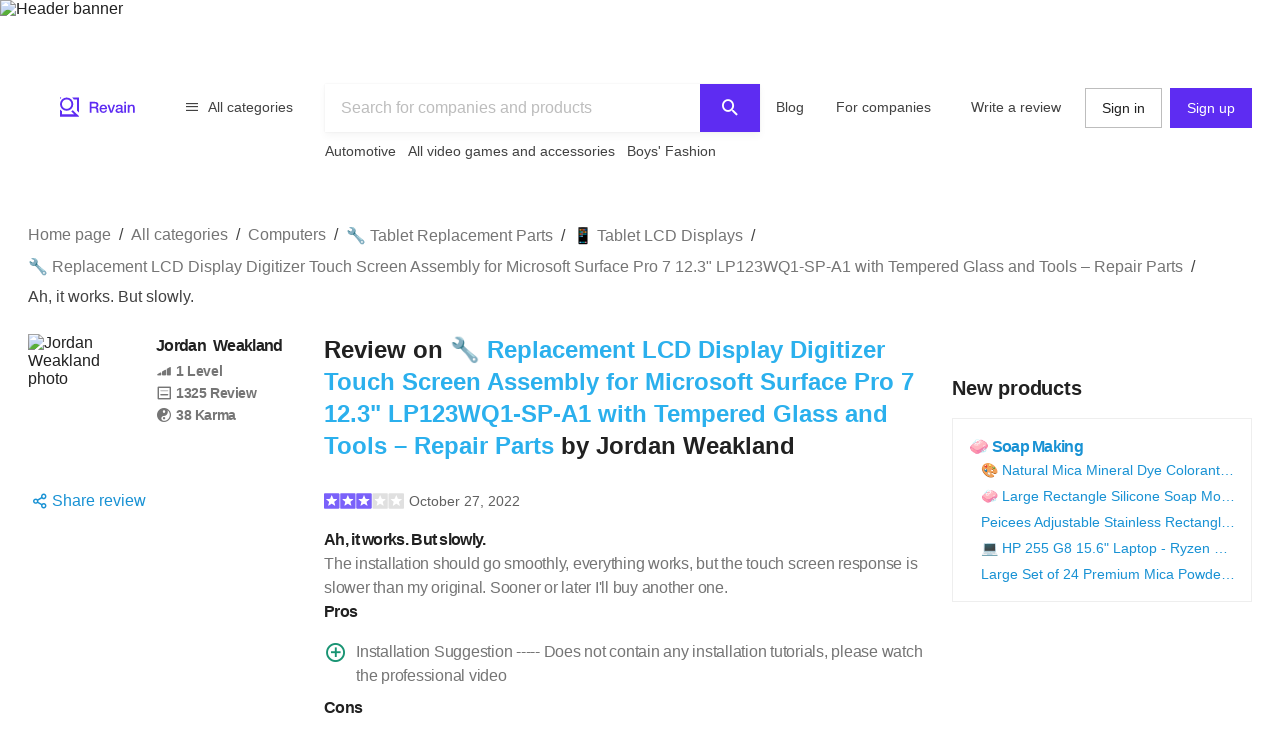

--- FILE ---
content_type: image/svg+xml
request_url: https://revain.org/_static/images/rating/rating-4.5.svg
body_size: -1009
content:
<svg viewBox="0 0 208 40" xmlns="http://www.w3.org/2000/svg">
  <rect y=".5" width="40" height="40" rx="2" fill="#694CF9" />
  <rect x="42" y=".5" width="40" height="40" rx="2" fill="#694CF9" />
  <rect x="84" y=".5" width="40" height="40" rx="2" fill="#694CF9" />
  <rect x="126" y=".5" width="40" height="40" rx="2" fill="#694CF9" />
  <rect x="168" y=".5" width="40" height="40" rx="2" fill="#E0E0E0" />

  <path
    d="M19.38 6.078a.667.667 0 0 1 1.24 0l3.306 8.408a.667.667 0 0 0 .58.422l9.018.545a.667.667 0 0 1 .383 1.18l-6.975 5.742a.667.667 0 0 0-.221.682l2.268 8.745a.667.667 0 0 1-1.004.73l-7.617-4.86a.667.667 0 0 0-.717 0l-7.616 4.86a.667.667 0 0 1-1.004-.73l2.268-8.745a.667.667 0 0 0-.222-.682l-6.975-5.742a.667.667 0 0 1 .384-1.18l9.018-.545a.667.667 0 0 0 .58-.422l3.305-8.408Z"
    fill="#fff" />

  <path
    d="M61.38 6.078a.667.667 0 0 1 1.24 0l3.306 8.408a.666.666 0 0 0 .58.422l9.018.545a.667.667 0 0 1 .384 1.18l-6.975 5.742a.667.667 0 0 0-.222.682l2.268 8.745a.667.667 0 0 1-1.004.73l-7.616-4.86a.667.667 0 0 0-.718 0l-7.616 4.86a.667.667 0 0 1-1.004-.73l2.268-8.745a.667.667 0 0 0-.221-.682l-6.976-5.742a.667.667 0 0 1 .384-1.18l9.018-.545a.666.666 0 0 0 .58-.422l3.306-8.408Z"
    fill="#fff" />

  <path
    d="M103.379 6.078a.667.667 0 0 1 1.241 0l3.306 8.408a.666.666 0 0 0 .58.422l9.018.545a.666.666 0 0 1 .383 1.18l-6.975 5.742a.667.667 0 0 0-.221.682l2.268 8.745a.667.667 0 0 1-1.004.73l-7.617-4.86a.667.667 0 0 0-.717 0l-7.616 4.86a.667.667 0 0 1-1.004-.73l2.268-8.745a.667.667 0 0 0-.222-.682l-6.975-5.742a.667.667 0 0 1 .383-1.18l9.019-.545a.667.667 0 0 0 .58-.422l3.305-8.408Z"
    fill="#fff" />

  <path
    d="M145.379 6.078a.667.667 0 0 1 1.241 0l3.306 8.408a.666.666 0 0 0 .58.422l9.018.545a.666.666 0 0 1 .383 1.18l-6.975 5.742a.667.667 0 0 0-.221.682l2.268 8.745a.667.667 0 0 1-1.004.73l-7.617-4.86a.667.667 0 0 0-.717 0l-7.616 4.86a.667.667 0 0 1-1.004-.73l2.268-8.745a.666.666 0 0 0-.222-.682l-6.975-5.742a.667.667 0 0 1 .384-1.18l9.018-.545a.666.666 0 0 0 .58-.422l3.305-8.408Z"
    fill="#fff" />

  <g clip-path="url(#a)">
    <path fill="#694CF9" d="M168 .5h20v40h-20z" />
    <path
      d="M187.38 6.078a.666.666 0 0 1 1.24 0l3.306 8.408a.666.666 0 0 0 .58.422l9.018.545a.667.667 0 0 1 .384 1.18l-6.975 5.742a.666.666 0 0 0-.222.682l2.268 8.745a.667.667 0 0 1-1.004.73l-7.616-4.86a.668.668 0 0 0-.718 0l-7.616 4.86a.667.667 0 0 1-1.004-.73l2.268-8.745a.666.666 0 0 0-.222-.682l-6.975-5.742a.667.667 0 0 1 .384-1.18l9.018-.545a.666.666 0 0 0 .58-.422l3.306-8.408Z"
      fill="#fff" />
  </g>

  <defs>
    <clipPath id="a">
      <rect x="168" y=".5" width="40" height="40" rx="2" fill="#fff" />
    </clipPath>
  </defs>
</svg>